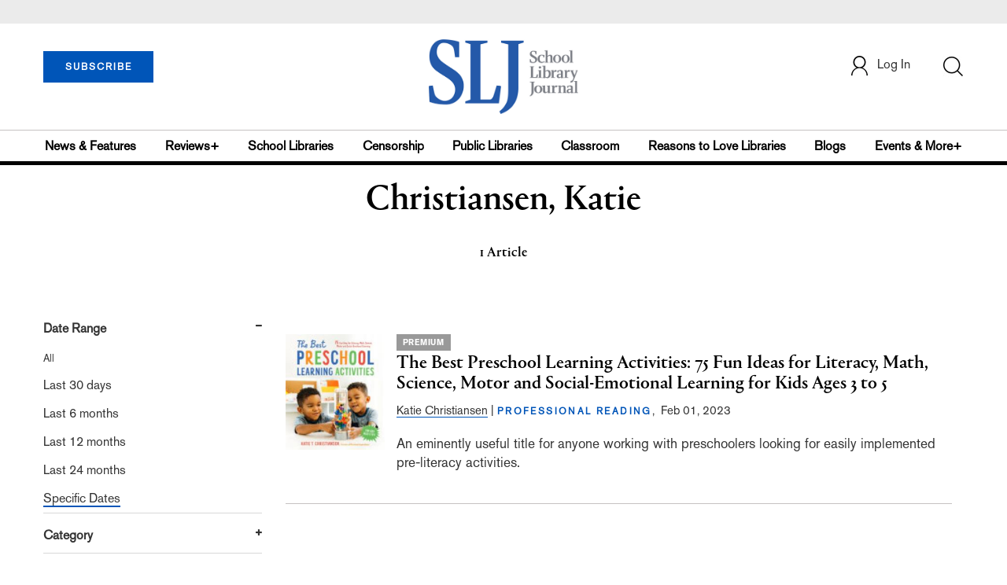

--- FILE ---
content_type: text/html; charset=utf-8
request_url: https://www.google.com/recaptcha/api2/aframe
body_size: -83
content:
<!DOCTYPE HTML><html><head><meta http-equiv="content-type" content="text/html; charset=UTF-8"></head><body><script nonce="UOXOHDkLij5AWnhUYFQpIg">/** Anti-fraud and anti-abuse applications only. See google.com/recaptcha */ try{var clients={'sodar':'https://pagead2.googlesyndication.com/pagead/sodar?'};window.addEventListener("message",function(a){try{if(a.source===window.parent){var b=JSON.parse(a.data);var c=clients[b['id']];if(c){var d=document.createElement('img');d.src=c+b['params']+'&rc='+(localStorage.getItem("rc::a")?sessionStorage.getItem("rc::b"):"");window.document.body.appendChild(d);sessionStorage.setItem("rc::e",parseInt(sessionStorage.getItem("rc::e")||0)+1);localStorage.setItem("rc::h",'1769264174611');}}}catch(b){}});window.parent.postMessage("_grecaptcha_ready", "*");}catch(b){}</script></body></html>

--- FILE ---
content_type: application/javascript; charset=utf-8
request_url: https://count.personyze.com/stat-track-log-visit.js.php?fr=77&te=0&sr=7792&ld=1&ur=https%3A%2F%2Fprod.slj.com%2Fauthor%3Fquery%3DChristiansen%252C%2520Katie&rf=&id=1342937149&si=0&ss=1769264173&nw=3&st=1&ls=1769264173&rs=0&sy=&bh=&hs=0&dg=&ps=1769264173&ev=0_e_1_8192_%2F%2Fprod.slj.com%2Fauthor%3Fquery%3DChristiansen%252C%2520Katie&hu=&ao=&pr=&tm=1769264173&pl=Linux%20x86_64&sc=1280x720x24&th=407748147&ck=y&aj=y&jv=n&fl=-1&sl=-1&mp=-1&cn=y&vl=-1&qt=-1
body_size: 904
content:
(function(_S_T) { if (_S_T) {_S_T.log_visit(77, 679190, {"srch_word":"","ref_type":"direct","country_code":"US","country":"United States","region":"OH","city":"Columbus","latitude":39.962501525878906,"longitude":-83.006103515625,"ip":"18.116.41.203","1_vid":679190,"1_ref_type":"direct","timezone":0,"current_city":"Columbus","current_state":"OH","current_country":"United States"}, 1, null, [[679190,10]], null, [], [], '480', [], [], {"10":{"html":"\n      <div data-style=\"padding:16px; border-bottom:1px solid #ccc; background-color:white;\">\n        <div data-style=\"color:#E74C3C; font-size:12px; text-transform:uppercase; font-weight:600; margin-bottom:4px;\">\n          CENSORSHIP\n        </div>\n        <a href=\"https://www.slj.com/story/censorship-attempts-will-have-a-long-lasting-impact-on-school-library-collections-slj-survey-shows\" data-personyze-click-target=\"articles URLHASH:6DF2D24D0367C09C0DC8F0F41B2D3442\" target=\"_self\" data-style=\"display:block; color:#000; font-size:18px; font-weight:700; line-height:1.3; text-decoration:none; margin-bottom:4px;\">\n          Censorship Attempts Will Have a Long-lasting Impact on School Library Collections, SLJ Survey Shows\n        </a>\n        <div data-style=\"font-size:14px; color:#383838; border-bottom:1px solid #E74C3C; display:inline-block; padding-bottom:2px;\">by&nbsp;Kara Yorio</div>\n      </div>\n      <div data-style=\"padding:16px; border-bottom:1px solid #ccc; background-color:white;\">\n        <div data-style=\"color:#E74C3C; font-size:12px; text-transform:uppercase; font-weight:600; margin-bottom:4px;\">\n          RESEARCH\n        </div>\n        <a href=\"https://www.slj.com/?query=Springer%2C%20Lisa\" data-personyze-click-target=\"articles URLHASH:6666CD76F96956469E7BE39D750CC7D9\" target=\"_self\" data-style=\"display:block; color:#000; font-size:18px; font-weight:700; line-height:1.3; text-decoration:none; margin-bottom:4px;\">\n          School Library Journal\n        </a>\n        <div data-style=\"font-size:14px; color:#383838; border-bottom:1px solid #E74C3C; display:inline-block; padding-bottom:2px;\">by&nbsp;LJ</div>\n      </div>"}}, 1769264173, 1, "[\"Library Journal\",\"Junior Library Guild\",\"Collection Development\"]", 480, "", "URLHASH:7433C70EC00BA74BDA9EB96D2A2B980D");}})(window._S_T || window.parent && parent._S_T)